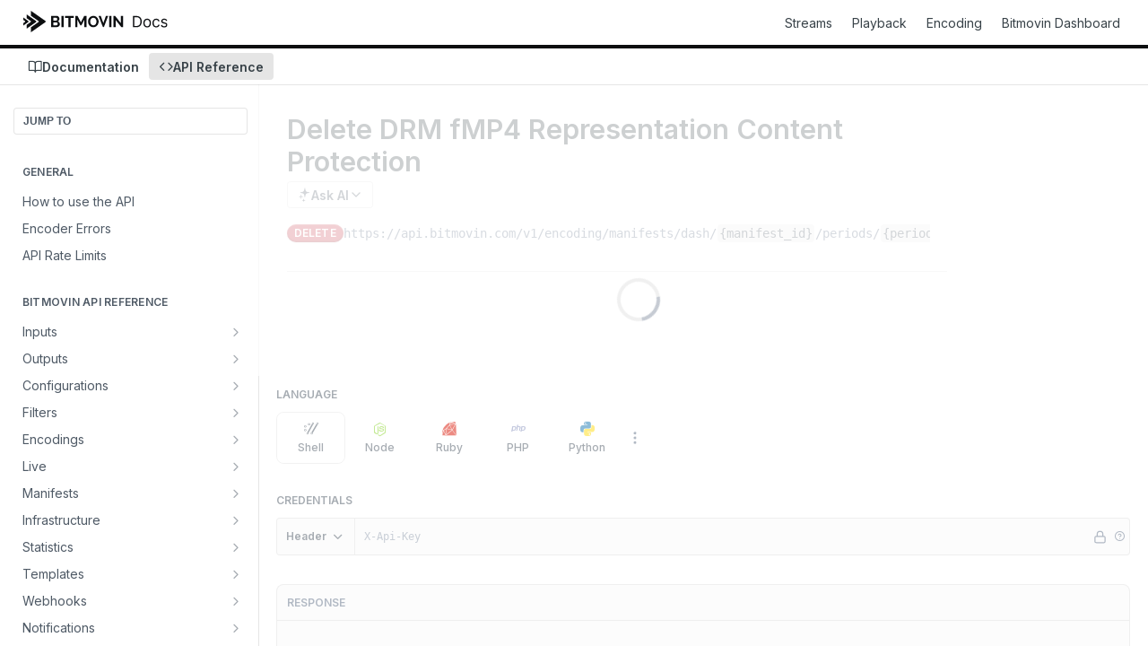

--- FILE ---
content_type: image/svg+xml
request_url: https://files.readme.io/fbf05e1-4370cbd-bitmovin-logo-horizontal-docs-black.svg
body_size: 1787
content:
<svg id="a" xmlns="http://www.w3.org/2000/svg" width="299.34" height="44.53"><defs><style>.b{fill:#0c0e10}</style></defs><path class="b" d="M75.9 27.89c0 .98-.2 1.84-.59 2.58-.39.74-.93 1.36-1.62 1.86-.69.5-1.48.88-2.38 1.14-.9.26-1.87.39-2.89.39H57.74V10.67h11.89c.81 0 1.54.17 2.19.52s1.21.8 1.67 1.36c.46.56.81 1.19 1.06 1.89.25.71.38 1.42.38 2.14 0 1.13-.28 2.19-.85 3.18-.57.99-1.39 1.73-2.48 2.21 1.33.39 2.38 1.09 3.15 2.11.77 1.01 1.16 2.28 1.16 3.81zM62.25 14.53v5.85h5.48c.76 0 1.41-.26 1.94-.78s.8-1.24.8-2.16-.25-1.6-.74-2.12-1.09-.78-1.81-.78h-5.68zm9.11 12.51c0-.41-.07-.81-.21-1.19-.14-.38-.33-.71-.57-1-.24-.28-.52-.51-.85-.67a2.45 2.45 0 00-1.08-.25h-6.4v6.11h6.17a3 3 0 001.16-.23c.36-.15.67-.36.93-.64a3.109 3.109 0 00.85-2.14zm7.96 6.82V10.7h4.51v23.16h-4.51zm25.64-19.24H98.1v19.24h-4.51V14.62H86.7v-3.95h18.25v3.95zm21.82 19.24V18.51l-5.98 11.43h-2.45l-5.98-11.43v15.35h-4.51V10.67h4.83l6.86 13.2 6.93-13.2h4.8v23.19h-4.51zm18.64.17c-1.63 0-3.12-.33-4.48-1s-2.51-1.55-3.48-2.65c-.97-1.1-1.72-2.36-2.24-3.77-.52-1.42-.78-2.86-.78-4.34s.28-3.03.83-4.44c.56-1.42 1.33-2.67 2.32-3.76s2.16-1.95 3.51-2.6c1.35-.64 2.82-.96 4.41-.96s3.12.34 4.48 1.03c1.35.69 2.5 1.58 3.46 2.69.96 1.11 1.7 2.37 2.22 3.79s.78 2.85.78 4.31c0 1.55-.28 3.02-.83 4.43s-1.32 2.65-2.3 3.72-2.14 1.94-3.5 2.58c-1.35.64-2.82.96-4.41.96zm-6.43-11.76c0 1 .15 1.97.44 2.91.29.94.72 1.76 1.27 2.48a6.3 6.3 0 002.04 1.73c.81.44 1.72.65 2.74.65s1.96-.22 2.76-.67 1.46-1.04 2.01-1.78c.54-.74.96-1.57 1.24-2.5.28-.92.42-1.87.42-2.83s-.15-1.97-.46-2.91c-.31-.94-.73-1.76-1.29-2.48s-1.23-1.29-2.03-1.72c-.79-.42-1.69-.64-2.69-.64s-1.97.22-2.76.67-1.47 1.03-2.02 1.76c-.56.73-.97 1.56-1.26 2.48-.28.93-.43 1.87-.43 2.82zm39.41 11.59V10.7h4.51v23.16h-4.51zM191.73 19v14.86h-4.51V10.67h3.5l12.09 15.22V10.7h4.51v23.16h-3.66L191.74 19zm-20.17-8.3l-5.28 14.93-5.34-14.93h-4.64l8.71 22.16c.48 1.22 2.21 1.21 2.68 0l8.53-22.15h-4.65zM15.79 0v10.25l15.9 11.1c.64.44.64 1.39 0 1.83l-15.9 11.1v10.25l30.3-21.15c.77-.54.77-1.69 0-2.23L15.79 0z"/><path class="b" d="M6.86 7.45v7.87l8.63 6.03c.63.44.63 1.38 0 1.82L6.86 29.2v7.87l19.62-13.7c.77-.54.77-1.69 0-2.23L6.86 7.45z"/><path class="b" d="M0 13.97v4.96l3.48 2.43c.64.44.64 1.39 0 1.83L0 25.62v4.96l10.3-7.19c.77-.54.77-1.68 0-2.22L0 13.97z"/><g><path class="b" d="M234.92 34.04h-7.19V10.75h7.51c2.26 0 4.19.46 5.8 1.39 1.61.93 2.84 2.26 3.7 3.99s1.29 3.81 1.29 6.22-.43 4.51-1.3 6.26c-.86 1.75-2.12 3.09-3.78 4.03-1.65.94-3.66 1.4-6.03 1.4zm-4.37-2.5h4.19c1.93 0 3.52-.37 4.79-1.12 1.27-.74 2.21-1.8 2.83-3.17.62-1.37.93-3.01.93-4.9s-.31-3.5-.92-4.86-1.53-2.41-2.75-3.14-2.74-1.1-4.56-1.1h-4.5v18.29zm26.71 2.87c-1.58 0-2.96-.37-4.15-1.13-1.19-.75-2.11-1.8-2.78-3.15-.66-1.35-.99-2.93-.99-4.73s.33-3.41.99-4.77 1.59-2.41 2.78-3.16c1.19-.75 2.57-1.13 4.15-1.13s2.96.38 4.15 1.13 2.11 1.81 2.78 3.16c.66 1.36.99 2.95.99 4.77s-.33 3.38-.99 4.73c-.66 1.35-1.59 2.4-2.78 3.15-1.19.75-2.57 1.13-4.15 1.13zm0-2.41c1.2 0 2.18-.31 2.96-.92.77-.62 1.35-1.42 1.72-2.42s.56-2.09.56-3.25-.19-2.26-.56-3.27-.94-1.82-1.72-2.45-1.76-.93-2.96-.93-2.18.31-2.96.93c-.77.62-1.35 1.44-1.72 2.45s-.56 2.1-.56 3.27.19 2.25.56 3.25.94 1.81 1.72 2.42c.77.61 1.76.92 2.96.92zm18.83 2.41c-1.64 0-3.05-.39-4.23-1.16s-2.09-1.84-2.73-3.2c-.64-1.36-.96-2.91-.96-4.65s.33-3.34.98-4.7 1.57-2.43 2.75-3.2 2.56-1.15 4.13-1.15c1.23 0 2.34.23 3.32.68.99.46 1.79 1.09 2.42 1.91s1.02 1.77 1.17 2.87h-2.68c-.21-.8-.66-1.5-1.36-2.12-.7-.62-1.64-.93-2.83-.93-1.05 0-1.96.27-2.75.81-.78.54-1.4 1.3-1.83 2.29s-.65 2.13-.65 3.45.21 2.53.64 3.53 1.03 1.78 1.82 2.33c.78.55 1.71.83 2.77.83.7 0 1.33-.12 1.9-.36.57-.24 1.05-.59 1.44-1.05.39-.45.67-1 .84-1.64h2.68a6.131 6.131 0 01-1.12 2.78c-.6.82-1.38 1.48-2.35 1.96-.97.48-2.11.72-3.4.72zm22.93-13.93l-2.41.68c-.15-.4-.37-.79-.67-1.18-.29-.38-.69-.7-1.19-.95s-1.14-.38-1.92-.38c-1.07 0-1.96.24-2.67.73s-1.06 1.11-1.06 1.86c0 .67.24 1.19.73 1.58.48.39 1.24.71 2.28.97l2.59.64c1.56.38 2.73.96 3.49 1.74.77.78 1.15 1.78 1.15 3 0 1-.29 1.9-.86 2.68-.57.79-1.37 1.41-2.4 1.87-1.02.45-2.21.68-3.57.68-1.78 0-3.26-.39-4.43-1.16s-1.91-1.9-2.22-3.39l2.55-.64c.24.94.7 1.65 1.38 2.12s1.57.71 2.67.71c1.25 0 2.25-.27 2.99-.8.74-.53 1.11-1.18 1.11-1.93 0-.61-.21-1.12-.64-1.53-.43-.41-1.08-.72-1.96-.93l-2.91-.68c-1.6-.38-2.77-.97-3.52-1.77s-1.12-1.8-1.12-3.01c0-.99.28-1.86.84-2.62.56-.76 1.32-1.35 2.29-1.79s2.06-.65 3.29-.65c1.73 0 3.09.38 4.08 1.14.99.76 1.69 1.76 2.11 3z"/></g></svg>